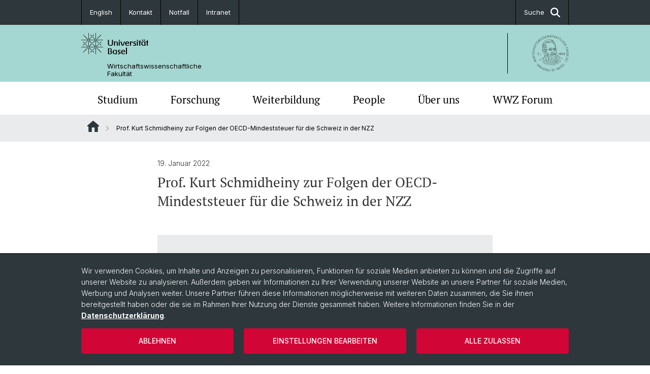

--- FILE ---
content_type: image/svg+xml
request_url: https://wwz.unibas.ch/_assets/6e500ddd845d0c07b07972aee0121511/Logos/Logo_Unibas_DepWiwi_ALL.svg?1768328744
body_size: 22658
content:
<?xml version="1.0" encoding="utf-8"?>
<!-- Generator: Adobe Illustrator 16.0.3, SVG Export Plug-In . SVG Version: 6.00 Build 0)  -->
<!DOCTYPE svg PUBLIC "-//W3C//DTD SVG 1.1//EN" "http://www.w3.org/Graphics/SVG/1.1/DTD/svg11.dtd">
<svg version="1.1" id="UniBasGE_x5F_29_x5F_DepWiwi_x5F_Logo_x5F_DE_x5F_Schwarz_x5F_RGB"
	 xmlns="http://www.w3.org/2000/svg" xmlns:xlink="http://www.w3.org/1999/xlink" x="0px" y="0px" width="83px" height="83px"
	 viewBox="0 0 83 83" enable-background="new 0 0 83 83" xml:space="preserve">
<g>
	<polygon fill="#1D1D1B" points="9.249,57.926 4.633,58.916 4.627,58.903 8.348,56.007 8.091,55.462 2.865,56.502 3.057,56.91 
		7.63,55.98 7.636,55.993 3.975,58.861 4.236,59.419 8.82,58.428 8.827,58.441 5.135,61.332 5.342,61.772 9.493,58.444 	"/>
	
		<rect x="2.084" y="53.327" transform="matrix(0.9509 -0.3096 0.3096 0.9509 -16.3498 4.0763)" fill="#1D1D1B" width="5.172" height="0.459"/>
	<path fill="#1D1D1B" d="M6.44,50.402l-2.445,0.555l-0.191-0.845c-0.22-0.971,0.784-1.044,0.999-1.101
		c0.271-0.069,1.104-0.28,1.242-0.355l-0.097-0.427c-0.192,0.059-0.38,0.138-0.576,0.183c-1.803,0.409-1.876,0.47-1.863,1.208
		l-0.014,0.003c-0.308-0.643-0.75-0.653-1.379-0.51c-0.887,0.201-1.153,0.519-0.933,1.489l0.315,1.391l5.044-1.144L6.44,50.402z
		 M1.773,51.461l-0.208-0.915c-0.119-0.524-0.048-0.827,0.644-0.983c0.845-0.192,1.091,0.083,1.244,0.753l0.165,0.727L1.773,51.461z
		"/>
	<polygon fill="#1D1D1B" points="5.601,45.765 5.551,45.309 0.794,45.831 0.656,44.578 0.272,44.62 0.597,47.582 0.981,47.54 
		0.844,46.287 	"/>
	<path fill="#1D1D1B" d="M1.351,42.76c0.516-0.005,0.824-0.047,1.444-1.047c0.461-0.743,0.664-1.208,1.366-1.206
		c0.594,0.002,0.916,0.297,0.913,0.899c-0.003,0.924-0.598,0.964-1.171,0.962L3.9,42.842c1.01,0.047,1.556-0.402,1.56-1.412
		c0.003-0.903-0.446-1.377-1.37-1.381c-1.002-0.004-1.141,0.647-1.603,1.283c-0.424,0.586-0.448,0.972-1.214,0.97
		c-0.609-0.002-0.801-0.354-0.799-0.913c0.002-0.703,0.39-0.858,1.028-0.87l0.001-0.466c-0.745-0.003-1.412,0.224-1.416,1.298
		C0.085,42.197,0.456,42.764,1.351,42.76z"/>
	<path fill="#1D1D1B" d="M2.896,38.22c1.386,0.17,2.668,0.313,2.856-1.223c0.149-1.215-1.042-1.448-1.412-1.494l-0.06,0.483
		c0.66,0.088,1.16,0.373,1.087,0.963c-0.133,1.081-1.052,0.982-2.417,0.815c-1.365-0.167-2.28-0.294-2.148-1.375
		c0.08-0.654,0.633-0.745,1.201-0.675l0.056-0.455c-0.462-0.057-1.489-0.161-1.641,1.083C0.231,37.878,1.509,38.05,2.896,38.22z"/>
	<polygon fill="#1D1D1B" points="6.205,33.727 3.814,33.128 4.309,31.155 6.699,31.753 6.811,31.309 1.794,30.053 1.682,30.498 
		3.934,31.061 3.439,33.035 1.188,32.471 1.077,32.915 6.094,34.172 	"/>
	<path fill="#1D1D1B" d="M7.358,29.607l-1.117-0.878l0.741-1.887l1.419,0.111l0.175-0.447l-5.403-0.391l-0.199,0.506l4.216,3.412
		L7.358,29.607z M3.53,26.579l0.005-0.013l3.042,0.249L5.93,28.461L3.53,26.579z"/>
	<polygon fill="#1D1D1B" points="9.384,24.943 7.207,23.789 7.958,22.372 7.616,22.19 6.865,23.608 5.156,22.703 5.964,21.177 
		5.622,20.996 4.599,22.927 9.169,25.348 	"/>
	<polygon fill="#1D1D1B" points="7.386,18.901 11.363,21.562 11.618,21.181 7.641,18.52 8.342,17.473 8.02,17.257 6.363,19.734 
		6.685,19.949 	"/>
	<path fill="#1D1D1B" d="M10.048,16.521c0.398,0.328,0.661,0.495,1.779,0.128c0.832-0.271,1.286-0.497,1.821-0.042
		c0.454,0.384,0.509,0.817,0.121,1.275c-0.598,0.705-1.079,0.353-1.516-0.018l-0.306,0.361c0.742,0.686,1.449,0.694,2.103-0.076
		c0.584-0.688,0.545-1.341-0.159-1.938c-0.765-0.649-1.291-0.24-2.052-0.05c-0.702,0.174-0.969,0.456-1.554-0.041
		c-0.464-0.394-0.384-0.787-0.023-1.212c0.454-0.536,0.851-0.405,1.346-0.004l0.301-0.355c-0.568-0.482-1.224-0.738-1.919,0.082
		C9.443,15.275,9.36,15.947,10.048,16.521z"/>
	<polygon fill="#1D1D1B" points="16.989,14.918 14.78,10.746 14.791,10.736 18.59,13.528 19.044,13.133 16.622,8.388 16.281,8.684 
		18.421,12.831 18.41,12.84 14.653,10.097 14.188,10.501 16.389,14.643 16.378,14.652 12.592,11.886 12.224,12.206 16.556,15.294 	
		"/>
	
		<rect x="17.356" y="9.095" transform="matrix(0.5578 0.83 -0.83 0.5578 16.5565 -12.4283)" fill="#1D1D1B" width="5.172" height="0.458"/>
	<path fill="#1D1D1B" d="M22.731,7.636c0.874,0.043,1.378-0.005,1.716,0.61c0.287,0.521,0.184,0.945-0.343,1.235
		c-0.81,0.445-1.134-0.056-1.41-0.558L22.28,9.15c0.449,0.906,1.106,1.166,1.991,0.68c0.792-0.434,0.989-1.057,0.544-1.867
		c-0.482-0.879-1.12-0.685-1.899-0.78c-0.718-0.088-1.068,0.08-1.437-0.592c-0.293-0.534-0.079-0.873,0.411-1.141
		c0.616-0.338,0.94-0.075,1.259,0.477l0.408-0.224c-0.358-0.653-0.88-1.126-1.822-0.609C20.995,5.5,20.678,6.099,21.115,6.88
		C21.37,7.329,21.556,7.579,22.731,7.636z"/>
	<path fill="#1D1D1B" d="M26.874,5.634c0.862,0.146,1.369,0.158,1.632,0.809c0.223,0.552,0.071,0.96-0.487,1.186
		c-0.857,0.346-1.12-0.189-1.333-0.72l-0.438,0.177c0.338,0.953,0.96,1.289,1.897,0.911c0.837-0.338,1.106-0.934,0.761-1.791
		c-0.375-0.93-1.031-0.812-1.794-0.999c-0.703-0.172-1.07-0.047-1.356-0.758c-0.228-0.564,0.025-0.875,0.543-1.084
		c0.651-0.263,0.942,0.037,1.194,0.623l0.432-0.174c-0.279-0.691-0.741-1.223-1.737-0.821c-0.784,0.316-1.169,0.874-0.828,1.701
		C25.558,5.169,25.713,5.439,26.874,5.634z"/>
	<polygon fill="#1D1D1B" points="33.253,6.239 33.15,5.867 31.287,6.382 30.732,4.38 32.465,3.9 32.362,3.528 30.629,4.007 
		30.113,2.143 31.929,1.641 31.826,1.268 29.568,1.893 30.948,6.877 	"/>
	<polygon fill="#1D1D1B" points="35.194,5.841 34.532,1.312 34.544,1.296 37.292,5.535 37.979,5.434 37.231,0.316 36.778,0.383 
		37.433,4.862 37.42,4.878 34.687,0.688 33.992,0.79 34.74,5.907 	"/>
	<path fill="#1D1D1B" d="M41.071,5.008c-0.924,0.014-0.976-0.58-0.985-1.153l-0.473,0.008c-0.028,1.01,0.432,1.547,1.442,1.532
		c0.902-0.014,1.368-0.473,1.354-1.396c-0.016-1.002-0.669-1.129-1.314-1.578c-0.594-0.413-0.981-0.429-0.993-1.195
		C40.094,0.617,40.442,0.418,41,0.41c0.702-0.011,0.865,0.374,0.89,1.011l0.465-0.007c-0.011-0.745-0.25-1.407-1.325-1.391
		c-0.845,0.013-1.405,0.394-1.384,1.29c0.015,0.516,0.063,0.823,1.075,1.424c0.752,0.447,1.22,0.64,1.231,1.342
		C41.961,4.672,41.673,4.999,41.071,5.008z"/>
	<path fill="#1D1D1B" d="M45.496,5.602c1.218,0.126,1.428-1.069,1.466-1.44l-0.484-0.05c-0.076,0.662-0.351,1.166-0.942,1.105
		c-1.083-0.112-1.002-1.033-0.861-2.4c0.141-1.368,0.25-2.286,1.333-2.174c0.655,0.067,0.757,0.618,0.698,1.188l0.456,0.047
		c0.047-0.463,0.132-1.491-1.115-1.62c-1.539-0.159-1.686,1.122-1.83,2.511C44.075,4.159,43.957,5.443,45.496,5.602z"/>
	<polygon fill="#1D1D1B" points="49.32,3.59 51.303,4.046 50.75,6.448 51.197,6.551 52.357,1.51 51.91,1.408 51.39,3.669 
		49.407,3.213 49.928,0.952 49.481,0.848 48.321,5.889 48.768,5.991 	"/>
	<path fill="#1D1D1B" d="M53.764,5.931l1.901,0.705l-0.083,1.421l0.45,0.167l0.287-5.41l-0.511-0.189l-3.329,4.282l0.43,0.16
		L53.764,5.931z M55.862,3.179l0.013,0.004l-0.19,3.047l-1.659-0.615L55.862,3.179z"/>
	<polygon fill="#1D1D1B" points="58.731,6.806 60.164,7.53 60.338,7.185 58.906,6.461 59.779,4.735 61.32,5.514 61.494,5.169 
		59.544,4.183 57.211,8.798 57.62,9.005 	"/>
	<polygon fill="#1D1D1B" points="61.034,10.917 61.419,11.164 64.003,7.136 65.064,7.817 65.273,7.491 62.765,5.882 62.556,6.208 
		63.617,6.888 	"/>
	<polygon fill="#1D1D1B" points="65.219,13.98 65.46,13.678 64.122,12.611 67.105,8.869 66.747,8.583 63.521,12.627 	"/>
	
		<rect x="65.613" y="12.98" transform="matrix(-0.6844 0.7291 -0.7291 -0.6844 124.5068 -27.4724)" fill="#1D1D1B" width="5.172" height="0.458"/>
	<path fill="#1D1D1B" d="M68.773,17.663c0.813,0.917,1.775,0.177,2.054-0.07l-0.323-0.364c-0.503,0.437-1.047,0.622-1.441,0.177
		c-0.723-0.815-0.041-1.439,0.988-2.352c1.029-0.912,1.73-1.515,2.453-0.7c0.437,0.493,0.14,0.968-0.289,1.348l0.304,0.343
		c0.349-0.309,1.106-1.01,0.274-1.948c-1.026-1.157-2-0.313-3.046,0.614C68.702,15.638,67.747,16.505,68.773,17.663z"/>
	<polygon fill="#1D1D1B" points="70.921,20.164 72.952,18.768 74.104,20.445 72.073,21.841 72.333,22.218 76.596,19.29 
		76.336,18.912 74.423,20.226 73.271,18.549 75.184,17.235 74.924,16.857 70.662,19.786 	"/>
	<polygon fill="#1D1D1B" points="74.346,25.868 74.688,25.687 73.786,23.976 75.624,23.008 76.463,24.598 76.805,24.418 
		75.966,22.827 77.677,21.925 78.556,23.592 78.897,23.412 77.806,21.339 73.23,23.751 	"/>
	<polygon fill="#1D1D1B" points="75.929,29.776 78.269,29.002 78.772,30.526 79.14,30.405 78.636,28.881 80.473,28.274 
		81.014,29.914 81.382,29.792 80.696,27.718 75.785,29.341 	"/>
	<path fill="#1D1D1B" d="M76.804,32.612l1.417,0.117l0.42,1.983l-1.245,0.689l0.1,0.469l4.725-2.65l-0.113-0.533l-5.398-0.524
		L76.804,32.612z M81.667,33.03l0.003,0.014l-2.676,1.469l-0.367-1.731L81.667,33.03z"/>
	<polygon fill="#1D1D1B" points="77.695,37.698 80.336,37.475 80.337,37.488 77.854,39.575 77.902,40.146 80.482,37.929 
		83.051,39.653 83.004,39.104 80.487,37.476 80.486,37.462 82.849,37.262 82.81,36.805 77.656,37.241 	"/>
	<path fill="#1D1D1B" d="M79.82,41.987l3.25,0.129l0.019-0.458l-3.586-0.142c-1.332-0.053-1.71,0.634-1.742,1.443
		s0.291,1.524,1.622,1.577l3.586,0.143l0.018-0.458l-3.25-0.129c-0.673-0.026-1.632-0.064-1.59-1.117
		C78.188,41.922,79.147,41.96,79.82,41.987z"/>
	<polygon fill="#1D1D1B" points="77.277,48.283 77.659,48.341 77.919,46.649 82.649,47.375 82.718,46.921 77.606,46.137 	"/>
	<polygon fill="#1D1D1B" points="81.564,51.02 76.914,49.89 76.806,50.336 81.456,51.465 81.159,52.69 81.534,52.781 82.237,49.886 
		81.861,49.794 	"/>
	
		<rect x="80.673" y="56.616" transform="matrix(-0.9375 -0.348 0.348 -0.9375 137.2206 138.3384)" fill="#1D1D1B" width="0.724" height="0.458"/>
	<path fill="#1D1D1B" d="M76.104,52.872l1.134,0.857l-0.707,1.9l-1.42-0.085l-0.167,0.45l5.409,0.292l0.189-0.511l-4.278-3.333
		L76.104,52.872z M79.988,55.829l-0.005,0.014l-3.046-0.193l0.617-1.659L79.988,55.829z"/>
	
		<rect x="81.068" y="55.555" transform="matrix(-0.9374 -0.3482 0.3482 -0.9374 138.3358 136.4334)" fill="#1D1D1B" width="0.724" height="0.459"/>
	<polygon fill="#1D1D1B" points="78.231,60.133 73.975,57.947 73.765,58.355 78.022,60.541 77.446,61.663 77.791,61.839 
		79.151,59.188 78.807,59.012 	"/>
	
		<rect x="73.742" y="62.993" transform="matrix(-0.8314 -0.5557 0.5557 -0.8314 100.3913 156.9789)" fill="#1D1D1B" width="0.544" height="0.53"/>
	
		<rect x="9.49" y="63.727" transform="matrix(-0.5751 -0.8181 0.8181 -0.5751 -36.9891 108.7878)" fill="#1D1D1B" width="0.531" height="0.545"/>
	<path fill="#1D1D1B" d="M15.99,67.222l-2.366,2.23c-0.49,0.462-1.188,1.12-1.911,0.354c-0.722-0.767-0.024-1.425,0.466-1.886
		l2.366-2.23l-0.314-0.333l-2.611,2.461c-0.969,0.914-0.743,1.665-0.188,2.254c0.555,0.589,1.292,0.859,2.262-0.055l2.611-2.461
		L15.99,67.222z"/>
	<polygon fill="#1D1D1B" points="19.593,70.381 16.729,73.886 16.708,73.888 17.958,69.044 17.414,68.6 14.142,72.604 
		14.497,72.895 17.393,69.35 17.413,69.348 16.138,74.236 16.676,74.676 19.948,70.671 	"/>
	
		<rect x="17.583" y="73.709" transform="matrix(0.5518 -0.834 0.834 0.5518 -52.6244 49.9628)" fill="#1D1D1B" width="5.171" height="0.458"/>
	<polygon fill="#1D1D1B" points="25.531,74.068 22.215,77.539 22.203,77.532 23.317,72.877 22.888,72.646 21.705,77.882 
		22.21,78.154 25.922,74.279 	"/>
	<polygon fill="#1D1D1B" points="29.053,75.993 29.198,75.635 27.027,74.757 25.089,79.551 27.307,80.448 27.452,80.089 
		25.659,79.364 26.438,77.439 28.104,78.113 28.249,77.754 26.582,77.08 27.307,75.287 	"/>
	<path fill="#1D1D1B" d="M31.879,76.47l-1.372-0.387l-1.404,4.977l0.441,0.125l0.681-2.413l0.834,0.235
		c0.958,0.271,0.543,1.188,0.49,1.403c-0.069,0.271-0.282,1.104-0.281,1.26l0.42,0.119c0.041-0.197,0.061-0.4,0.115-0.593
		c0.502-1.778,0.484-1.873-0.171-2.214l0.003-0.014c0.711,0.037,0.932-0.348,1.107-0.968C32.99,77.126,32.838,76.741,31.879,76.47z
		 M32.303,77.87c-0.235,0.833-0.594,0.918-1.256,0.732L30.331,78.4l0.514-1.82l0.903,0.255
		C32.264,76.981,32.496,77.188,32.303,77.87z"/>
	<path fill="#1D1D1B" d="M35.911,77.25c-0.834-0.135-1.453,0.142-1.589,1.026c-0.076,0.51-0.083,0.821,0.808,1.59
		c0.662,0.572,1.089,0.845,0.976,1.538c-0.095,0.587-0.437,0.858-1.031,0.761c-0.912-0.148-0.859-0.742-0.767-1.308l-0.466-0.076
		c-0.205,0.99,0.153,1.599,1.15,1.762c0.891,0.145,1.43-0.225,1.578-1.137c0.161-0.99-0.461-1.229-1.017-1.784
		c-0.512-0.511-0.89-0.594-0.767-1.351c0.098-0.601,0.475-0.735,1.027-0.646c0.693,0.112,0.786,0.52,0.698,1.151l0.46,0.075
		C37.091,78.117,36.972,77.422,35.911,77.25z"/>
	
		<rect x="38.662" y="77.709" transform="matrix(-0.9974 -0.0725 0.0725 -0.9974 71.8614 163.1973)" fill="#1D1D1B" width="0.458" height="5.172"/>
	<polygon fill="#1D1D1B" points="43.666,77.784 40.687,77.826 40.692,78.213 41.952,78.195 42.021,82.979 42.479,82.972 
		42.411,78.188 43.671,78.17 	"/>
	
		<rect x="46.532" y="76.247" transform="matrix(-0.9918 0.1278 -0.1278 -0.9918 102.9316 146.6105)" fill="#1D1D1B" width="0.458" height="0.724"/>
	<path fill="#1D1D1B" d="M46.044,77.543l-0.955,5.338l0.455-0.059l0.23-1.401l2.01-0.261l0.587,1.296l0.476-0.062l-2.263-4.921
		L46.044,77.543z M45.859,81.019l0.491-3.01l0.014-0.002l1.25,2.785L45.859,81.019z"/>
	
		<rect x="45.41" y="76.392" transform="matrix(-0.9916 0.129 -0.129 -0.9916 100.7992 146.978)" fill="#1D1D1B" width="0.458" height="0.723"/>
	<polygon fill="#1D1D1B" points="51.828,76.379 48.937,77.1 49.031,77.475 50.253,77.17 51.411,81.813 51.856,81.702 50.699,77.059 
		51.922,76.754 	"/>
	<path fill="#1D1D1B" d="M57.966,76.68l-0.006-0.013c0.521-0.43,0.438-0.863,0.183-1.432c-0.372-0.83-0.886-0.961-1.624-0.63
		l-1.314,0.589l2.115,4.719l1.333-0.598c0.791-0.354,0.988-1,0.607-1.85C58.994,76.871,58.646,76.532,57.966,76.68z M55.782,75.359
		l0.83-0.372c0.333-0.149,0.771-0.33,1.122,0.455c0.241,0.536,0.235,1.033-0.366,1.302l-0.804,0.36L55.782,75.359z M58.247,79.073
		l-0.667,0.299l-0.858-1.915l0.85-0.381c0.719-0.322,1.098,0.191,1.286,0.609C59.167,78.378,58.939,78.763,58.247,79.073z"/>
	<path fill="#1D1D1B" d="M60.006,72.794l1.258,5.275l0.393-0.236l-0.35-1.377l1.739-1.042l1.056,0.954l0.412-0.247l-4.041-3.607
		L60.006,72.794z M62.743,75.146l-1.518,0.909l-0.753-2.956l0.013-0.007L62.743,75.146z"/>
	<path fill="#1D1D1B" d="M65.302,71.972c-0.723,0.024-1.042,0.244-1.511-0.363c-0.372-0.482-0.212-0.85,0.23-1.191
		c0.556-0.428,0.917-0.219,1.317,0.277l0.369-0.285c-0.455-0.59-1.043-0.977-1.894-0.32c-0.669,0.517-0.889,1.157-0.336,1.861
		c0.321,0.404,0.543,0.621,1.713,0.496c0.87-0.092,1.36-0.218,1.79,0.337c0.363,0.471,0.328,0.905-0.148,1.273
		c-0.731,0.565-1.128,0.121-1.479-0.333l-0.374,0.289c0.583,0.826,1.273,0.981,2.072,0.364c0.714-0.552,0.813-1.198,0.249-1.929
		C66.686,71.655,66.086,71.945,65.302,71.972z"/>
	<polygon fill="#1D1D1B" points="69.709,71.481 68.268,69.985 69.562,68.738 69.293,68.459 67.999,69.707 66.657,68.315 
		68.013,67.008 67.745,66.729 66.059,68.355 69.648,72.078 71.37,70.417 71.102,70.139 	"/>
	<polygon fill="#1D1D1B" points="72.652,68.419 69.001,65.327 68.705,65.677 72.651,69.02 74.054,67.363 73.759,67.113 	"/>
	<polygon fill="#1D1D1B" points="15.008,40.441 15.008,40.054 12.666,40.054 12.666,45.226 15.058,45.226 15.058,44.839 
		13.125,44.839 13.125,42.762 14.922,42.762 14.922,42.375 13.125,42.375 13.125,40.441 	"/>
	<rect x="15.839" y="44.681" fill="#1D1D1B" width="0.53" height="0.544"/>
	<polygon fill="#1D1D1B" points="18.073,40.054 18.073,45.226 20.243,45.226 20.243,44.839 18.531,44.839 18.531,40.054 	"/>
	<rect x="21.053" y="44.681" fill="#1D1D1B" width="0.53" height="0.544"/>
	<path fill="#1D1D1B" d="M61.888,45.226v-4.992h-0.401c-0.25,0.308-0.573,0.551-0.902,0.781v0.494
		c0.315-0.208,0.602-0.444,0.874-0.702v4.419H61.888z"/>
	<path fill="#1D1D1B" d="M63.485,43.872c0,0.652,0.172,1.433,1.304,1.433s1.303-0.781,1.303-1.433c0-0.609-0.107-1.11-0.788-1.261
		v-0.014c0.623-0.129,0.738-0.63,0.738-1.196c0-0.458-0.036-1.247-1.253-1.247c-1.218,0-1.253,0.788-1.253,1.247
		c0,0.566,0.115,1.067,0.723,1.196l0.014,0.014C63.592,42.762,63.485,43.263,63.485,43.872z M63.994,41.465
		c0-0.587,0.157-0.967,0.795-0.967c0.637,0,0.795,0.379,0.795,0.967c0,0.573-0.193,0.981-0.795,0.981S63.994,42.038,63.994,41.465z
		 M64.789,42.79c0.788,0,0.845,0.602,0.845,1.139c0,0.58-0.201,1.031-0.845,1.031s-0.845-0.451-0.845-1.031
		C63.943,43.392,64,42.79,64.789,42.79z"/>
	<path fill="#1D1D1B" d="M68.721,40.541c0.501,0,0.702,0.308,0.73,0.802h0.458c-0.014-0.781-0.387-1.189-1.16-1.189
		c-1.103,0-1.332,0.602-1.332,1.813V43.6c0,0.996,0.115,1.705,1.332,1.705c1.096,0,1.21-0.838,1.21-1.812
		c0-0.15,0.079-1.411-1.117-1.411c-0.437,0-0.795,0.179-0.981,0.544l-0.014,0.007v-0.437C67.847,41.437,67.861,40.541,68.721,40.541
		z M68.728,42.468c0.587,0,0.773,0.38,0.773,1.153c0,0.594-0.036,1.296-0.809,1.296c-0.945,0-0.845-1.21-0.845-1.253
		C67.847,42.812,68.205,42.468,68.728,42.468z"/>
	<path fill="#1D1D1B" d="M73.412,45.226v-1.247H74v-0.387h-0.587v-3.359h-0.681l-1.54,3.331v0.415h1.791v1.247H73.412z
		 M71.578,43.592l1.39-2.929h0.014v2.929H71.578z"/>
	<path fill="#1D1D1B" d="M31.476,23.917l-0.143,0.233c-0.978,1.604-2.455,4.027-5.384,5.993c-0.102,0.068-0.129,0.206-0.061,0.308
		c0.043,0.064,0.113,0.098,0.185,0.098c0.042,0,0.085-0.012,0.124-0.038c3.01-2.021,4.518-4.494,5.516-6.131l0.142-0.232
		c0.064-0.104,0.031-0.241-0.073-0.305S31.54,23.812,31.476,23.917z"/>
	<path fill="#1D1D1B" d="M40.558,29.188c-0.605,0.147-1.554,0.9-2.391,1.564c-0.191,0.152-0.375,0.297-0.543,0.427
		c-0.097,0.075-0.116,0.214-0.041,0.311c0.044,0.057,0.11,0.087,0.176,0.087c0.047,0,0.095-0.015,0.135-0.046
		c0.17-0.131,0.355-0.278,0.549-0.431c0.761-0.604,1.709-1.356,2.22-1.48c0.723-0.176,1.476-0.068,2.273,0.045
		c0.634,0.091,1.288,0.184,1.902,0.122c0.242,0,0.404-0.024,0.696-0.103c0.119-0.032,0.188-0.154,0.156-0.272
		c-0.032-0.119-0.155-0.188-0.272-0.157c-0.254,0.069-0.379,0.087-0.603,0.088c-0.582,0.059-1.182-0.027-1.817-0.118
		C42.195,29.111,41.364,28.992,40.558,29.188z"/>
	<path fill="#1D1D1B" d="M29.416,39.056c0.024,0.009,0.049,0.013,0.074,0.013c0.091,0,0.177-0.057,0.209-0.148
		c0.311-0.875-0.521-2.309-0.703-2.471c-0.173-0.155-0.382-0.305-0.625-0.236c-0.248,0.07-0.425,0.341-0.593,0.905
		c-0.182,0.611-0.262,0.651-0.648,0.842c-0.033,0.017-0.073,0.037-0.11,0.056c-0.11-0.375-0.171-0.772-0.171-1.157
		c0-0.123-0.099-0.222-0.222-0.222s-0.222,0.1-0.222,0.222c0,1.645,0.919,3.399,2.457,3.486c0.004,0,0.009,0,0.013,0
		c0.117,0,0.214-0.091,0.221-0.209c0.007-0.123-0.086-0.227-0.209-0.234c-0.781-0.044-1.378-0.664-1.718-1.464
		c0.056-0.028,0.109-0.055,0.158-0.079c0.476-0.235,0.651-0.355,0.877-1.114c0.167-0.564,0.287-0.604,0.287-0.604
		c0.008,0.002,0.054,0,0.207,0.138c0.158,0.159,0.799,1.386,0.583,1.994C29.24,38.889,29.3,39.016,29.416,39.056z"/>
	<path fill="#1D1D1B" d="M47.868,40.153c0.078,0.094,0.218,0.107,0.313,0.029c0.094-0.079,0.107-0.218,0.029-0.313
		c-0.406-0.49-1.501-0.776-2.057-0.539c-0.204,0.088-0.342,0.257-0.388,0.477c-0.066,0.317,0.067,0.683,0.367,1.001
		c0.043,0.047,0.103,0.07,0.162,0.07c0.055,0,0.109-0.02,0.152-0.06c0.089-0.084,0.094-0.225,0.01-0.314
		c-0.23-0.246-0.283-0.475-0.256-0.607c0.016-0.078,0.058-0.129,0.128-0.16C46.707,39.576,47.585,39.812,47.868,40.153z"/>
	<path fill="#1D1D1B" d="M52.111,46.252c0.021,0.006,0.041,0.009,0.062,0.009c0.097,0,0.186-0.063,0.213-0.161
		c0.371-1.292,0.446-2.111-0.175-3.008c-0.381-0.55-0.898-0.787-1.354-0.996c-0.427-0.196-0.796-0.364-1.018-0.749
		c-0.062-0.106-0.197-0.143-0.304-0.081c-0.106,0.061-0.142,0.197-0.081,0.303c0.292,0.506,0.763,0.722,1.217,0.93
		c0.443,0.203,0.862,0.395,1.174,0.845c0.477,0.688,0.501,1.279,0.113,2.633C51.925,46.096,51.993,46.219,52.111,46.252z"/>
	<path fill="#1D1D1B" d="M46.977,41.349c-0.115-0.042-0.243,0.017-0.285,0.132c-0.59,1.605-0.557,3.68-0.262,5.023
		c0.023,0.104,0.115,0.174,0.217,0.174c0.016,0,0.032-0.002,0.048-0.005c0.12-0.026,0.196-0.145,0.169-0.265
		c-0.272-1.239-0.312-3.262,0.244-4.775C47.151,41.519,47.092,41.391,46.977,41.349z"/>
	<path fill="#1D1D1B" d="M50.862,46.071c0.032,0.016,0.066,0.023,0.099,0.023c0.082,0,0.16-0.045,0.199-0.123
		c0.794-1.589,0.127-2.506-0.572-2.996c-0.1-0.07-0.239-0.045-0.309,0.055c-0.071,0.1-0.046,0.239,0.054,0.309
		c0.82,0.574,0.961,1.37,0.43,2.433C50.708,45.883,50.752,46.016,50.862,46.071z"/>
	<path fill="#1D1D1B" d="M52.959,46.302c0.04,0.029,0.085,0.043,0.131,0.043c0.068,0,0.136-0.032,0.179-0.091
		c0.5-0.682,0.796-2.473,0.209-3.401c-0.4-0.566-0.762-0.748-1.22-0.977c-0.229-0.115-0.489-0.245-0.801-0.448
		c-0.103-0.067-0.24-0.038-0.307,0.064c-0.067,0.103-0.038,0.24,0.064,0.307c0.334,0.218,0.605,0.354,0.845,0.474
		c0.434,0.217,0.72,0.361,1.05,0.827c0.473,0.75,0.211,2.333-0.199,2.892C52.839,46.09,52.861,46.229,52.959,46.302z"/>
	<path fill="#1D1D1B" d="M48.195,42.004c-0.04-0.116-0.166-0.178-0.282-0.139c-0.116,0.039-0.178,0.166-0.139,0.281
		c0.297,0.875,0.07,3.163-0.391,3.949c-0.062,0.106-0.027,0.242,0.079,0.304c0.035,0.021,0.074,0.031,0.112,0.031
		c0.076,0,0.15-0.039,0.191-0.109C48.294,45.423,48.534,43.002,48.195,42.004z"/>
	<path fill="#1D1D1B" d="M45.157,47.013c0.028,0,0.057-0.005,0.085-0.017c0.113-0.047,0.167-0.176,0.121-0.29
		c-0.274-0.666-0.388-3.199,0.344-4.382c0.064-0.104,0.032-0.241-0.072-0.306s-0.241-0.032-0.306,0.072
		c-0.814,1.317-0.685,4.038-0.377,4.786C44.988,46.961,45.07,47.013,45.157,47.013z"/>
	<path fill="#1D1D1B" d="M43.57,42.958l0.118-0.092c0.097-0.075,0.114-0.215,0.039-0.312c-0.075-0.096-0.215-0.114-0.312-0.038
		l-0.118,0.092c-0.875,0.682-1.507,1.175-1.739,2.311c-0.115,0.866-0.15,2.123,0.862,3.039c0.042,0.039,0.096,0.058,0.149,0.058
		c0.061,0,0.121-0.025,0.165-0.073c0.083-0.091,0.075-0.231-0.016-0.313c-0.662-0.599-0.883-1.417-0.722-2.636
		C42.192,44.032,42.74,43.604,43.57,42.958z"/>
	<path fill="#1D1D1B" d="M43.984,43.515c-0.103-0.067-0.24-0.038-0.307,0.065c-0.96,1.469-0.647,2.484-0.102,3.758
		c0.036,0.084,0.118,0.135,0.204,0.135c0.029,0,0.059-0.006,0.087-0.018c0.113-0.048,0.165-0.179,0.117-0.292
		c-0.506-1.182-0.776-2.053,0.065-3.34C44.116,43.719,44.087,43.582,43.984,43.515z"/>
	<path fill="#1D1D1B" d="M42.096,10.955c-0.004,0-0.008-0.002-0.012-0.003c-0.003-0.001-0.007,0-0.01,0
		c-0.437-0.067-0.877-0.142-1.312-0.217c-1.669-0.29-3.396-0.59-4.863-0.308c-0.126,0.024-0.258,0.049-0.396,0.074
		c-1.192,0.222-2.825,0.525-3.943,1.302c-0.515,0.357-1.001,0.834-1.47,1.296c-0.419,0.412-0.815,0.801-1.157,1.022
		c-2.318,1.502-3.516,3.398-4.464,5.223c-0.724,1.392-0.772,2.828-0.823,4.347c-0.035,1.027-0.071,2.089-0.327,3.169
		c-0.763,1.979-0.403,3.383-0.085,4.622c0.217,0.847,0.422,1.648,0.262,2.558c-0.746,1.454-0.61,2.874,0.419,4.236
		c0.257,0.278,0.538,0.557,0.834,0.852c0.677,0.674,1.377,1.372,1.924,2.168c0.486,0.735,0.932,1.2,1.46,1.517
		c0.376,0.184,0.794,0.347,1.243,0.347c0.321,0,0.657-0.083,1.004-0.302c0.462-0.294,1.085-1.236,0.68-2.066
		c-0.054-0.11-0.187-0.156-0.297-0.102s-0.156,0.187-0.102,0.297c0.301,0.617-0.256,1.33-0.518,1.497
		c-0.527,0.333-1.036,0.314-1.797-0.059c-0.453-0.272-0.855-0.695-1.305-1.375c-0.572-0.834-1.319-1.578-1.979-2.234
		c-0.294-0.292-0.571-0.568-0.808-0.822c-0.92-1.219-1.037-2.45-0.359-3.763c0.587-0.71,1.288-1.077,2.091-1.064
		c1.186,0.005,2.372,0.826,3.021,1.636c0.077,0.096,0.216,0.111,0.312,0.035c0.096-0.077,0.111-0.216,0.035-0.313
		c-0.345-0.43-0.857-0.897-1.468-1.248c1.064-0.301,1.711-0.69,2.469-1.447c0.086-0.086,0.086-0.227,0-0.314
		c-0.087-0.086-0.228-0.086-0.314,0c-0.815,0.815-1.463,1.156-2.773,1.461c0,0-0.001,0-0.001,0.001
		c-0.402-0.157-0.833-0.253-1.278-0.255c-0.005,0-0.01,0-0.015,0c-0.739,0-1.401,0.262-1.98,0.773
		c0.021-0.744-0.15-1.417-0.33-2.122c-0.113-0.439-0.226-0.884-0.294-1.358c1.482-0.107,2.855-1.759,3.868-2.983
		c0.157-0.189,0.304-0.366,0.442-0.526c0.309-0.375,0.606-0.771,0.893-1.152c0.891-1.187,1.733-2.308,2.902-2.83
		c0.112-0.05,0.162-0.181,0.112-0.293c-0.05-0.112-0.181-0.162-0.293-0.112c-1.274,0.568-2.149,1.734-3.076,2.969
		c-0.284,0.378-0.577,0.769-0.877,1.132c-0.137,0.158-0.285,0.337-0.444,0.529c-0.912,1.101-2.273,2.74-3.574,2.824
		c-0.043-0.6,0.005-1.254,0.226-2.006c0.274-0.04,0.572-0.151,0.909-0.347c0.931-0.542,1.793-1.661,2.554-2.649
		c0.181-0.236,0.354-0.46,0.518-0.663c0.115-0.143,0.223-0.288,0.334-0.437c0.619-0.83,1.321-1.771,3.783-2.823
		c0.113-0.048,0.166-0.179,0.117-0.292s-0.179-0.165-0.291-0.117c-2.572,1.099-3.312,2.091-3.965,2.966
		c-0.107,0.144-0.212,0.285-0.324,0.423c-0.166,0.205-0.341,0.433-0.525,0.671c-0.736,0.956-1.57,2.039-2.425,2.536
		c-0.191,0.111-0.362,0.188-0.521,0.239c0.009-0.024,0.016-0.048,0.026-0.073c0.001-0.004,0.001-0.009,0.002-0.013
		c0.002-0.005,0.005-0.01,0.007-0.016c0.002-0.01,0.004-0.019,0.006-0.029c0.006-0.012,0.013-0.022,0.017-0.035
		c0.411-1.407,1.115-2.464,1.329-2.723c0.18-0.215,0.369-0.451,0.566-0.698c0.775-0.97,1.654-2.07,2.685-2.749
		c0.102-0.067,0.131-0.205,0.063-0.307c-0.067-0.103-0.205-0.131-0.307-0.063c-1.089,0.717-1.992,1.846-2.787,2.842
		c-0.196,0.244-0.382,0.478-0.561,0.691c-0.161,0.196-0.4,0.556-0.647,1.02c-0.136-1.478,0.694-2.768,1.2-3.403
		c0.249-0.29,0.484-0.599,0.711-0.897c0.681-0.893,1.324-1.735,2.167-1.901c0.121-0.024,0.199-0.141,0.175-0.261
		c-0.024-0.121-0.142-0.198-0.261-0.175c-1.008,0.198-1.701,1.106-2.435,2.067c-0.224,0.294-0.455,0.597-0.7,0.884
		c-0.25,0.313-0.568,0.77-0.83,1.326c0.068-1.049,0.224-2.054,0.723-3.013c0.92-1.771,2.08-3.609,4.312-5.055
		c0.378-0.246,0.79-0.65,1.226-1.078c0.457-0.449,0.928-0.912,1.412-1.248c1.041-0.722,2.619-1.016,3.772-1.23
		c0.138-0.026,0.271-0.051,0.397-0.075c1.387-0.267,3.073,0.026,4.704,0.31c0.437,0.076,0.88,0.151,1.321,0.218
		c0.364,0.083,0.884,0.448,1.147,0.978c0.631,1.272,0.607,3.019-0.067,4.917c-0.041,0.116,0.019,0.243,0.135,0.284
		c0.025,0.008,0.05,0.013,0.074,0.013c0.091,0,0.177-0.057,0.209-0.147c0.715-2.013,0.731-3.883,0.046-5.264
		c-0.122-0.247-0.29-0.463-0.476-0.644c0.19,0.019,0.381,0.038,0.567,0.048c0.138,0.008,0.29,0.021,0.449,0.04
		c0.363,0.086,0.876,0.45,1.137,0.975c0.622,1.253,0.584,3.375-0.092,5.28c-0.041,0.115,0.02,0.242,0.135,0.283
		c0.024,0.009,0.049,0.013,0.074,0.013c0.091,0,0.177-0.057,0.209-0.148c0.715-2.011,0.743-4.272,0.071-5.626
		c-0.109-0.22-0.255-0.413-0.417-0.581c1.062,0.247,2.199,0.688,2.819,1.367c1.128,1.236,1.457,2.703,0.858,3.827
		c0,0.002-0.002,0.004-0.003,0.006c-0.036,0.062-0.307,0.489-0.525,0.833c-0.398,0.627-0.491,0.775-0.519,0.826v0l0,0
		c-0.008,0.015-0.011,0.021-0.014,0.03c-0.004,0.01-0.003,0.021-0.006,0.032s-0.005,0.021-0.006,0.033
		c-0.001,0.017,0.001,0.034,0.004,0.05c0.002,0.01,0.002,0.02,0.005,0.029c0.006,0.02,0.017,0.037,0.028,0.055
		c0.004,0.005,0.005,0.012,0.009,0.017c0.016,0.021,0.036,0.038,0.059,0.052c0.001,0.001,0.002,0.001,0.004,0.001
		c0.001,0,0.001,0.002,0.003,0.002c2.272,1.266,2.808,2.959,3.429,4.92c0.149,0.469,0.302,0.955,0.485,1.453
		c0.436,1.187,1.418,2.655,1.464,2.723c0.136,0.187,0.224,0.413,0.28,0.658c-1.102-0.688-2.101-0.338-3.154,0.033
		c-0.646,0.228-1.313,0.463-2.1,0.527c-0.1,0.008-0.183,0.083-0.201,0.181c-0.007,0.04-0.161,0.909,0.036,2.124
		c-0.33-0.159-0.677-0.155-0.95-0.151l-0.15,0.002c-0.667,0.064-1.301,0.397-1.793,0.926c-0.33-0.767-1.06-1.309-2.065-1.512
		c-1.456-0.292-3.054,0.184-3.72,1.108c-0.301,0.417-0.468,0.822-0.512,1.225c-1.697-0.053-3.135-0.038-4.651-0.021
		c-0.687,0.007-1.396,0.015-2.156,0.017c0.152-0.437,0.309-0.872,0.475-1.293c0.124-0.225,0.224-0.46,0.292-0.703
		c0.004-0.009,0.007-0.018,0.011-0.026c0.008-0.018,0.009-0.037,0.012-0.056c0.004-0.015,0.009-0.029,0.013-0.044
		c0.028-0.119-0.046-0.239-0.166-0.267c-0.119-0.027-0.239,0.046-0.267,0.166c-0.006,0.026-0.015,0.052-0.022,0.078
		c-0.095,0.216-0.187,0.438-0.276,0.663c-0.528,0.933-1.526,1.678-2.159,1.981c-0.111,0.053-0.158,0.185-0.105,0.296
		c0.038,0.08,0.118,0.126,0.201,0.126c0.032,0,0.065-0.007,0.095-0.022c0.428-0.205,0.982-0.575,1.482-1.058
		c-0.098,0.282-0.195,0.563-0.29,0.843c-0.394,1.158-0.766,2.251-1.171,2.951c-0.062,0.106-0.025,0.242,0.081,0.304
		c0.035,0.021,0.074,0.03,0.111,0.03c0.077,0,0.151-0.04,0.192-0.11c0.362-0.625,0.69-1.522,1.026-2.499
		c0.07,0.335,0.125,0.67,0.168,1.006c0.028,0.53-0.248,1.078-0.598,1.769c-0.175,0.346-0.374,0.739-0.562,1.184
		c-0.048,0.113,0.005,0.243,0.118,0.291c0.028,0.012,0.057,0.017,0.086,0.017c0.087,0,0.169-0.051,0.205-0.136
		c0.182-0.431,0.377-0.815,0.549-1.155c0.111-0.219,0.214-0.424,0.305-0.623c0.023,1.064-0.09,2.089-0.347,2.996
		c-0.033,0.118,0.035,0.241,0.153,0.274c0.02,0.006,0.041,0.009,0.061,0.009c0.097,0,0.186-0.064,0.213-0.162
		c0.377-1.334,0.46-2.906,0.26-4.491c0-0.009,0-0.018,0-0.027c0-0.005-0.004-0.01-0.004-0.016c-0.075-0.578-0.186-1.156-0.336-1.726
		c0.014-0.042,0.028-0.083,0.042-0.124c0.82-0.001,1.58-0.009,2.314-0.017c1.517-0.016,2.955-0.031,4.65,0.021
		c0,0.006,0,0.011,0.001,0.017l0,0c0,0,0,0.001,0,0.001c0.001,0.007,0.001,0.014,0.002,0.021c0,0.001,0,0.001,0,0.002
		c0.037,0.688,0.455,1.259,1.182,1.609c0.517,0.249,1.145,0.369,1.783,0.369c0.93,0,1.881-0.256,2.542-0.74
		c0.698-0.513,1.015-1.214,0.928-2.032c0.24-0.313,0.805-0.913,1.67-0.997l0.136-0.001c0.462-0.008,0.938-0.014,1.253,0.688
		c0.001,0.043,0.001,0.085,0.004,0.13c0.023,0.301,0.093,0.612,0.194,0.908c0,0.014-0.003,0.028,0,0.042
		c0.116,0.623,0.392,1.408,0.684,2.24c0.205,0.585,0.417,1.189,0.562,1.714c0.398,1.445,0.267,2.077-1.266,2.743
		c-0.112,0.049-0.164,0.18-0.115,0.292c0.036,0.083,0.118,0.134,0.204,0.134c0.029,0,0.06-0.006,0.088-0.019
		c1.825-0.793,1.943-1.723,1.518-3.268c-0.148-0.54-0.363-1.151-0.571-1.743c-0.144-0.41-0.29-0.825-0.412-1.214
		c0.533,0.371,1.276,0.59,2.087,0.59c0.862,0,1.671-0.237,2.272-0.664c0.038-0.025,0.086-0.057,0.141-0.096
		c0.728,1.205,0.402,3.24,0.111,5.048c-0.178,1.103-0.346,2.145-0.271,2.934c0.011,0.115,0.108,0.201,0.221,0.201
		c0.007,0,0.014,0,0.021-0.001c0.122-0.012,0.211-0.12,0.2-0.242c-0.06-0.63,0.053-1.469,0.195-2.375
		c0.216,0.183,0.539,0.518,0.791,1.042c0.21,0.438,0.225,0.667,0.239,0.888c0.014,0.228,0.029,0.463,0.252,0.823
		c0.254,0.41,0.537,0.571,0.81,0.728c0.293,0.167,0.569,0.326,0.878,0.809c0.325,0.509,0.333,0.821,0.341,1.152
		c0.008,0.307,0.016,0.625,0.285,1.029c0.287,0.432,0.606,0.748,0.889,1.026c0.437,0.431,0.813,0.803,0.956,1.478
		c0.099,0.464,0.072,0.79,0.046,1.104c-0.038,0.466-0.074,0.907,0.328,1.594c0.305,0.521,0.645,0.802,0.975,1.073
		c0.364,0.3,0.708,0.585,0.98,1.206c0.233,0.535,0.173,0.835,0.108,1.155c-0.074,0.368-0.15,0.748,0.246,1.343
		c0.107,0.161,0.219,0.324,0.333,0.49c0.978,1.423,2.085,3.036,1.286,5.209c-0.042,0.115,0.017,0.242,0.132,0.285
		c0.025,0.009,0.051,0.014,0.076,0.014c0.09,0,0.176-0.056,0.208-0.146c0.879-2.389-0.298-4.102-1.336-5.614
		c-0.113-0.164-0.224-0.325-0.33-0.485c-0.294-0.442-0.247-0.68-0.18-1.01c0.068-0.337,0.152-0.757-0.137-1.42
		c-0.314-0.719-0.716-1.05-1.105-1.371c-0.313-0.258-0.608-0.502-0.874-0.955c-0.332-0.566-0.305-0.888-0.269-1.333
		c0.002-0.022,0.003-0.045,0.005-0.067c1.725,0.551,6.308,2.213,8.846,5.012c0.044,0.048,0.104,0.073,0.165,0.073
		c0.053,0,0.106-0.019,0.149-0.058c0.091-0.082,0.098-0.223,0.016-0.313c-2.669-2.943-7.495-4.651-9.155-5.173
		c-0.002-0.205-0.022-0.435-0.08-0.706c-0.17-0.805-0.611-1.241-1.078-1.702c-0.28-0.277-0.57-0.563-0.832-0.956
		c-0.198-0.298-0.204-0.518-0.21-0.795c-0.009-0.341-0.02-0.766-0.411-1.379c-0.367-0.576-0.72-0.778-1.031-0.956
		c-0.256-0.146-0.459-0.262-0.653-0.576c-0.165-0.266-0.174-0.413-0.187-0.617c-0.015-0.239-0.034-0.537-0.281-1.053
		c-0.375-0.782-0.897-1.201-1.111-1.349c0.306-1.896,0.636-4.021-0.212-5.351c0.311-0.303,0.633-0.775,0.633-1.46l0.002-0.057
		c0.032-0.778-0.258-1.379-0.862-1.796c0.167-0.923,0.26-2.157-0.314-2.95c-0.006-0.009-0.36-0.539-0.733-1.206
		c0.001-0.003,0.004-0.007,0.005-0.011c0.375-0.74,0.48-1.583,0.296-2.377c-0.156-0.672-0.247-1.195-0.334-1.7
		c-0.095-0.544-0.184-1.059-0.346-1.727c-0.198-0.818-1.102-2.728-2.493-3.073c-0.396-0.098-0.786-0.061-1.168,0.11
		c0.289-0.455,0.361-0.573,0.385-0.617l0,0c0.689-1.294,0.336-2.956-0.922-4.334c-0.979-1.073-2.943-1.552-4.182-1.701
		c-0.005-0.001-0.011-0.004-0.017-0.005c-0.008-0.001-0.016,0-0.023,0c-0.171-0.02-0.329-0.034-0.466-0.042
		C43.162,11.103,42.631,11.036,42.096,10.955z M44.226,34.557c-0.978,0.717-2.75,0.868-3.869,0.329
		c-0.411-0.198-0.907-0.576-0.934-1.252c0-0.004-0.002-0.007-0.002-0.011s0.001-0.007,0-0.011c-0.008-0.056-0.013-0.111-0.014-0.167
		c0-0.006,0.004-0.012,0.004-0.019c0-0.007-0.002-0.013-0.003-0.02c0-0.105,0.01-0.212,0.032-0.319
		c0.288-0.25,0.895-0.467,1.444-0.61c-0.072,0.286-0.032,0.601,0.127,0.885c0.058,0.103,0.127,0.191,0.202,0.268
		c-0.221-0.013-0.422-0.035-0.555-0.049c-0.063-0.007-0.112-0.012-0.141-0.014c-0.122-0.008-0.229,0.083-0.238,0.205
		c-0.009,0.123,0.083,0.229,0.206,0.238c0.026,0.002,0.069,0.006,0.125,0.013c0.208,0.023,0.575,0.063,0.945,0.063
		c0.147,0,0.295-0.006,0.434-0.023c0.419-0.004,1.446-0.2,1.661-0.269c0.117-0.038,0.181-0.163,0.144-0.279
		c-0.037-0.117-0.162-0.181-0.279-0.144c-0.095,0.03-0.471,0.108-0.843,0.169c0.057-0.062,0.108-0.129,0.151-0.203
		c0.101-0.175,0.22-0.499,0.104-0.92c0.278,0.099,0.573,0.264,0.846,0.537c0.087,0.087,0.228,0.087,0.314,0
		c0.086-0.087,0.086-0.228,0-0.314c-0.895-0.896-1.991-0.825-2.285-0.783c-0.282,0.013-1.315,0.204-2.073,0.546
		c0.037-0.059,0.076-0.118,0.12-0.178c0.561-0.779,1.997-1.188,3.271-0.933c0.582,0.117,1.593,0.476,1.85,1.562
		C45.092,33.72,44.633,34.258,44.226,34.557z M42.401,32.296c0.201,0.375,0.133,0.651,0.036,0.818
		c-0.132,0.228-0.364,0.347-0.524,0.347c-0.013,0-0.026,0.001-0.039,0.003c-0.158,0.028-0.354-0.103-0.476-0.319
		c-0.12-0.213-0.167-0.525,0.027-0.79c0.173-0.032,0.32-0.053,0.416-0.058C41.943,32.284,42.147,32.267,42.401,32.296z
		 M51.451,34.678c-0.969,0-1.819-0.334-2.225-0.875c-0.167-0.352-0.274-0.754-0.305-1.136c-0.039-0.501,0.099-0.925,0.408-1.259
		c0.468-0.506,1.351-0.809,2.361-0.809c0.515,0,1.022,0.081,1.431,0.227c0.136,0.049,0.254,0.103,0.363,0.16
		c-0.043,0.209-0.087,0.39-0.12,0.526c-0.047,0.196-0.068,0.285-0.072,0.345c-0.003,0.043-0.009,0.094-0.015,0.152
		c0,0.002,0,0.005-0.001,0.008c-0.251-0.198-0.519-0.358-0.792-0.466c-0.637-0.251-1.442-0.091-1.759-0.011
		c-0.632,0.161-1.081,0.417-1.55,0.886c-0.087,0.086-0.087,0.227,0,0.314c0.043,0.043,0.1,0.065,0.157,0.065
		c0.057,0,0.114-0.021,0.157-0.065c0.337-0.337,0.653-0.542,1.059-0.683c-0.044,0.329,0.021,0.694,0.193,0.973
		c0.031,0.051,0.067,0.097,0.104,0.14c-0.285-0.009-0.525-0.028-0.646-0.053c-0.12-0.025-0.238,0.052-0.263,0.172
		s0.052,0.238,0.172,0.263c0.162,0.034,0.659,0.067,1.199,0.067c0.66,0,1.384-0.049,1.641-0.208
		c0.104-0.064,0.137-0.201,0.073-0.306c-0.064-0.104-0.201-0.137-0.306-0.072c-0.066,0.041-0.214,0.071-0.404,0.094
		c0.048-0.06,0.092-0.124,0.128-0.196c0.133-0.268,0.154-0.585,0.074-0.877c0.253,0.126,0.5,0.302,0.725,0.518
		c-0.006,0.429,0.062,0.948,0.373,1.424c-0.047,0.034-0.094,0.066-0.138,0.095C52.94,34.469,52.222,34.678,51.451,34.678z
		 M51.956,31.897c0.179,0.235,0.214,0.579,0.086,0.836c-0.071,0.143-0.22,0.314-0.522,0.314c-0.163,0-0.297-0.085-0.401-0.251
		c-0.152-0.247-0.184-0.617-0.083-0.871c0.328-0.065,0.642-0.08,0.91-0.049C51.95,31.884,51.951,31.892,51.956,31.897z M54.4,32.542
		c-0.001,0.031-0.002,0.056-0.002,0.076c0,0.479-0.199,0.827-0.446,1.085c-0.345-0.579-0.273-1.26-0.232-1.646
		c0.007-0.063,0.013-0.118,0.017-0.168c0.003-0.032,0.034-0.16,0.061-0.273c0.025-0.105,0.055-0.23,0.086-0.369
		C54.435,31.718,54.411,32.288,54.4,32.542z M53.272,30.409c-0.455-0.164-1.016-0.254-1.581-0.254c-1.148,0-2.128,0.347-2.687,0.951
		c-0.161,0.174-0.284,0.367-0.372,0.575c-0.169-0.917-0.124-1.656-0.089-1.97c0.77-0.087,1.439-0.323,2.034-0.534
		c1.12-0.395,2.004-0.707,3.036,0.109c0.013,0.011,0.029,0.015,0.044,0.022c0.017,0.413-0.026,0.842-0.088,1.226
		C53.474,30.491,53.378,30.447,53.272,30.409z M49.955,18.152c1.116,0.277,1.976,1.953,2.169,2.746
		c0.158,0.654,0.247,1.161,0.34,1.698c0.089,0.512,0.181,1.041,0.34,1.725c0.138,0.593,0.088,1.218-0.135,1.792
		c-0.158-0.308-0.304-0.625-0.413-0.92c-0.179-0.489-0.331-0.969-0.478-1.434c-0.626-1.979-1.175-3.696-3.391-5.028
		C48.908,18.219,49.435,18.022,49.955,18.152z"/>
	<path fill="#1D1D1B" d="M29.661,18.954c0.021,0,0.042-0.003,0.063-0.009c1.296-0.382,1.459-0.366,3.013-0.211l0.12,0.012
		c0.122,0.012,0.23-0.078,0.243-0.199c0.012-0.122-0.077-0.231-0.199-0.243l-0.12-0.012c-1.563-0.155-1.803-0.179-3.182,0.228
		c-0.118,0.035-0.185,0.158-0.15,0.276C29.477,18.892,29.565,18.954,29.661,18.954z"/>
	<path fill="#1D1D1B" d="M46.354,18.583c0.033,0.017,0.067,0.025,0.102,0.025c0.081,0,0.158-0.044,0.198-0.121
		c0.895-1.743,1.083-2.322,0.877-4.011c-0.015-0.122-0.124-0.208-0.247-0.193c-0.122,0.015-0.208,0.125-0.193,0.247
		c0.183,1.5,0.074,1.991-0.833,3.755C46.202,18.393,46.245,18.527,46.354,18.583z"/>
	<path fill="#1D1D1B" d="M27.908,49.85c0.288-0.339,0.516-0.606,0.572-0.891c0.093-0.463,0.045-0.775,0-1.076
		c-0.061-0.397-0.118-0.772,0.182-1.556c0.148-0.388,0.276-0.587,0.555-1.022c0.161-0.251,0.381-0.595,0.68-1.094
		c0.063-0.105,0.029-0.242-0.076-0.305s-0.241-0.028-0.305,0.077c-0.295,0.493-0.504,0.82-0.673,1.082
		c-0.287,0.448-0.431,0.673-0.596,1.104c-0.341,0.893-0.273,1.344-0.207,1.781c0.042,0.275,0.082,0.535,0.004,0.922
		c-0.035,0.172-0.239,0.412-0.476,0.69c-0.285,0.335-0.624,0.735-0.9,1.258c-1.877,0.849-2.706,1.438-4.074,2.41
		c-0.479,0.34-1.021,0.725-1.696,1.186c-0.275,0.176-0.651,0.366-1.085,0.585c-1.22,0.617-2.891,1.462-4.483,3.025
		c-0.087,0.086-0.088,0.227-0.003,0.314c0.044,0.044,0.101,0.066,0.159,0.066c0.056,0,0.112-0.021,0.156-0.063
		c1.543-1.515,3.178-2.342,4.372-2.946c0.446-0.226,0.831-0.42,1.13-0.611c0.685-0.467,1.229-0.854,1.708-1.194
		c1.271-0.904,2.026-1.439,3.548-2.158c-0.464,1.292-0.328,2.176-0.261,2.605l0.017,0.108c0.079,0.581-0.04,0.746-0.178,0.937
		c-0.123,0.171-0.276,0.383-0.276,0.819c0,0.416,0.12,0.613,0.225,0.788c0.108,0.18,0.211,0.351,0.211,0.85
		c0,0.188-0.327,0.428-0.675,0.682c-0.592,0.434-1.404,1.027-1.638,2.07c-0.086,0.382,0.026,0.75,0.145,1.138
		c0.157,0.513,0.318,1.043,0.083,1.723c-0.04,0.116,0.021,0.242,0.137,0.282c0.024,0.008,0.049,0.012,0.073,0.012
		c0.092,0,0.178-0.058,0.209-0.149c0.283-0.815,0.083-1.471-0.078-1.997c-0.105-0.345-0.196-0.644-0.136-0.911
		c0.198-0.879,0.902-1.395,1.468-1.809c0.459-0.336,0.856-0.627,0.856-1.04c0-0.623-0.152-0.875-0.275-1.079
		c-0.094-0.155-0.161-0.267-0.161-0.559c0-0.293,0.081-0.405,0.192-0.56c0.169-0.234,0.361-0.5,0.258-1.257l-0.018-0.117
		c-0.063-0.403-0.195-1.242,0.273-2.48C27.123,50.773,27.558,50.261,27.908,49.85z"/>
	<path fill="#1D1D1B" d="M27.812,31.766c0.047,0,0.094-0.015,0.135-0.046c0.958-0.732,4.594-3.57,5.384-4.36
		c0.087-0.086,0.087-0.227,0-0.314s-0.227-0.087-0.314,0c-0.28,0.28-0.952,0.843-1.734,1.478c0.603-1.028,1.207-2.322,1.384-3.303
		c0.021-0.121-0.059-0.236-0.179-0.258c-0.121-0.021-0.236,0.059-0.258,0.179c-0.244,1.353-1.354,3.347-2.072,4.285
		c-1.042,0.828-2.057,1.617-2.481,1.941c-0.097,0.074-0.116,0.213-0.042,0.311C27.679,31.735,27.745,31.766,27.812,31.766z"/>
	<path fill="#1D1D1B" d="M25.118,34.782c0.523-0.428,1.489-0.536,2.628,0.44c0.093,0.08,0.233,0.069,0.313-0.024
		c0.08-0.093,0.069-0.233-0.024-0.313c-1.347-1.155-2.536-0.988-3.198-0.447c-0.728,0.594-0.886,1.642-0.384,2.546
		c0.041,0.073,0.116,0.114,0.194,0.114c0.036,0,0.073-0.009,0.107-0.028c0.107-0.06,0.146-0.194,0.086-0.302
		C24.445,36.055,24.559,35.238,25.118,34.782z"/>
	<path fill="#1D1D1B" d="M45.09,40.76c0.041,0.031,0.088,0.046,0.135,0.046c0.067,0,0.133-0.03,0.176-0.087
		c0.075-0.097,0.057-0.237-0.041-0.312c-0.417-0.32-0.966-0.8-0.91-1.271c0.038-0.315,0.224-1.36,1.031-1.561
		c0.119-0.029,0.191-0.15,0.162-0.269c-0.029-0.119-0.151-0.191-0.269-0.162c-1.061,0.264-1.308,1.497-1.361,1.912
		c-0.424,1.178-0.932,2.405-1.76,3.414c-0.078,0.095-0.064,0.235,0.03,0.313c0.042,0.034,0.091,0.051,0.141,0.051
		c0.064,0,0.128-0.028,0.172-0.082c0.72-0.876,1.203-1.896,1.597-2.91C44.404,40.198,44.759,40.507,45.09,40.76z"/>
	<path fill="#1D1D1B" d="M32.328,42.813c0.036,0.022,0.077,0.033,0.117,0.033c0.074,0,0.146-0.037,0.189-0.105
		c0.813-1.313,1.473-4.004,1.12-5.769c-0.024-0.12-0.141-0.199-0.262-0.174c-0.12,0.024-0.198,0.141-0.174,0.261
		c0.333,1.663-0.292,4.206-1.062,5.448C32.191,42.611,32.223,42.749,32.328,42.813z"/>
	<path fill="#1D1D1B" d="M31.177,45.36c0.065-0.104,0.033-0.241-0.071-0.306c-0.104-0.065-0.241-0.033-0.306,0.071
		c-0.061,0.097-0.15,0.22-0.254,0.362c-0.365,0.499-0.865,1.183-0.863,1.794c0.001,0.378,0.13,0.661,0.254,0.935
		c0.126,0.278,0.246,0.541,0.241,0.916c-0.005,0.341-0.089,0.409-0.258,0.545c-0.206,0.166-0.488,0.394-0.629,1.111
		c-0.129,0.406,0.076,0.919,0.275,1.415c0.107,0.266,0.208,0.517,0.224,0.683c0.037,0.38-0.058,0.479-0.229,0.658
		c-0.149,0.156-0.335,0.351-0.444,0.745c-0.033,0.118,0.037,0.241,0.154,0.273c0.02,0.006,0.04,0.008,0.06,0.008
		c0.098,0,0.187-0.064,0.214-0.163c0.079-0.287,0.205-0.418,0.337-0.557c0.19-0.199,0.406-0.425,0.35-1.008
		c-0.022-0.229-0.134-0.509-0.253-0.805c-0.155-0.387-0.349-0.869-0.262-1.122c0.003-0.01,0.006-0.02,0.008-0.03
		c0.109-0.57,0.295-0.719,0.475-0.864c0.194-0.157,0.415-0.335,0.423-0.884c0.007-0.476-0.146-0.811-0.28-1.107
		c-0.115-0.252-0.214-0.469-0.214-0.752c-0.002-0.465,0.448-1.081,0.777-1.531C31.014,45.599,31.108,45.47,31.177,45.36z"/>
	<path fill="#1D1D1B" d="M49.52,46.151c0.034,0.018,0.069,0.026,0.105,0.026c0.079,0,0.156-0.042,0.196-0.117
		c0.993-1.855,0.055-3.183-0.993-4.237c-0.086-0.087-0.227-0.087-0.314-0.001s-0.087,0.227-0.001,0.314
		c0.981,0.986,1.771,2.119,0.917,3.714C49.372,45.959,49.412,46.093,49.52,46.151z"/>
	<path fill="#1D1D1B" d="M38.007,65.925c0.085-0.25,0.173-0.508,0.189-0.772c0.026-0.45-0.232-0.734-0.46-0.985
		c-0.264-0.291-0.491-0.541-0.427-1.058c0.057-0.458,0.339-0.609,0.666-0.784c0.336-0.18,0.755-0.404,0.755-1.012
		c0-0.406-0.161-0.899-0.348-1.469c-0.291-0.885-0.62-1.889-0.482-2.917c0.069-0.518,0.346-0.933,0.613-1.335
		c0.283-0.424,0.549-0.824,0.575-1.32c0.025-0.479-0.194-0.784-0.406-1.08c-0.232-0.324-0.451-0.629-0.384-1.211
		c0.06-0.515,0.364-0.937,0.75-1.471c0.442-0.612,0.993-1.374,1.334-2.55c0.034-0.118-0.034-0.241-0.151-0.275
		c-0.117-0.034-0.241,0.033-0.275,0.151c-0.32,1.102-0.824,1.798-1.268,2.414c-0.407,0.563-0.758,1.049-0.831,1.68
		c-0.087,0.752,0.219,1.179,0.464,1.521c0.19,0.265,0.341,0.475,0.324,0.798c-0.02,0.374-0.243,0.709-0.501,1.097
		c-0.282,0.423-0.602,0.903-0.685,1.522c-0.151,1.129,0.21,2.23,0.5,3.114c0.175,0.534,0.326,0.995,0.326,1.331
		c0,0.327-0.179,0.438-0.521,0.621c-0.361,0.193-0.812,0.434-0.897,1.12c-0.09,0.72,0.258,1.104,0.539,1.412
		c0.224,0.246,0.36,0.41,0.345,0.661c-0.012,0.204-0.086,0.423-0.166,0.655c-0.201,0.587-0.45,1.318,0.322,2.09
		c0.043,0.043,0.1,0.065,0.157,0.065c0.057,0,0.114-0.022,0.157-0.065c0.087-0.086,0.087-0.227,0-0.314
		C37.646,66.981,37.813,66.492,38.007,65.925z"/>
	<path fill="#1D1D1B" d="M37.147,49.162c0.442-0.456,0.942-0.974,1.313-2.121c0.658-2.038,0.067-4.387,0.042-4.486
		c-0.031-0.119-0.151-0.19-0.271-0.16c-0.119,0.03-0.19,0.151-0.16,0.27c0.006,0.023,0.585,2.322-0.034,4.239
		c-0.339,1.05-0.782,1.507-1.209,1.949c-0.371,0.383-0.722,0.745-0.957,1.422c-0.296,0.854-0.021,1.608,0.222,2.273
		c0.159,0.436,0.309,0.847,0.309,1.264c0,0.507-0.095,0.513-0.266,0.524c-0.15,0.01-0.43,0.028-0.527,0.363
		c-0.108,0.372,0.028,0.632,0.159,0.884c0.125,0.24,0.266,0.511,0.266,0.98c0,0.179-0.123,0.268-0.404,0.428
		c-0.266,0.151-0.629,0.359-0.594,0.816c0.031,0.396,0.177,0.633,0.318,0.863c0.178,0.289,0.361,0.588,0.361,1.313
		c0,0.408-0.188,0.443-0.614,0.484c-0.346,0.034-0.869,0.083-0.869,0.707c0,0.566,0.291,0.851,0.548,1.103
		c0.273,0.268,0.509,0.5,0.509,1.083c0,0.467-0.218,0.607-0.548,0.819c-0.412,0.265-0.926,0.594-0.926,1.657
		c0,0.812,0.563,1.359,1.771,1.722c0.021,0.006,0.043,0.01,0.064,0.01c0.096,0,0.184-0.063,0.213-0.159
		c0.035-0.117-0.031-0.241-0.149-0.276c-1.29-0.387-1.455-0.896-1.455-1.297c0-0.821,0.334-1.035,0.721-1.283
		c0.353-0.227,0.753-0.483,0.753-1.193c0-0.77-0.356-1.119-0.643-1.4c-0.241-0.236-0.415-0.407-0.415-0.786
		c0-0.181,0.04-0.224,0.467-0.265c0.379-0.037,1.015-0.098,1.015-0.926c0-0.85-0.237-1.235-0.427-1.545
		c-0.129-0.21-0.231-0.376-0.254-0.666c-0.013-0.161,0.098-0.24,0.371-0.396c0.265-0.151,0.628-0.358,0.628-0.814
		c0-0.578-0.183-0.929-0.316-1.186c-0.128-0.246-0.182-0.363-0.126-0.556c0.006-0.02,0.011-0.027,0.01-0.028
		c0.018-0.009,0.079-0.013,0.12-0.016c0.409-0.027,0.681-0.202,0.681-0.967c0-0.496-0.171-0.964-0.336-1.416
		c-0.239-0.654-0.464-1.271-0.22-1.976C36.494,49.836,36.797,49.524,37.147,49.162z"/>
	<path fill="#1D1D1B" d="M34.786,48.096c0.405-0.584,0.755-1.088,1.154-1.768c0.904-1.539,1.108-4.703,1.116-4.836
		c0.007-0.117-0.078-0.22-0.195-0.234c-0.117-0.014-0.224,0.065-0.245,0.181c-0.003,0.016-0.295,1.618-0.599,2.354
		c-0.413,0.998-1.381,1.977-1.778,2.352c-0.324,0.305-0.876,0.979-1.291,1.5c0.104-0.555,0.246-1.244,0.383-1.64
		c0.134-0.39,0.34-0.724,0.579-1.111c0.248-0.403,0.529-0.859,0.791-1.479c0.484-1.147,0.67-2.373,0.793-3.185l0.024-0.16
		c0.019-0.121-0.064-0.234-0.186-0.253c-0.121-0.02-0.234,0.064-0.253,0.186l-0.024,0.16c-0.12,0.79-0.301,1.983-0.764,3.079
		c-0.248,0.589-0.52,1.03-0.759,1.419c-0.242,0.393-0.47,0.763-0.621,1.199c-0.268,0.775-0.541,2.511-0.552,2.584
		c-0.016,0.101,0.039,0.199,0.132,0.239c0.093,0.04,0.202,0.011,0.264-0.07c0.012-0.016,1.259-1.646,1.789-2.146
		c0.424-0.4,1.126-1.126,1.603-1.945c-0.149,0.593-0.342,1.16-0.59,1.582c-0.391,0.665-0.736,1.164-1.136,1.74
		c-0.185,0.267-0.382,0.551-0.601,0.877c-0.555,0.825-0.648,2.18-0.652,2.238c-0.008,0.122,0.085,0.228,0.208,0.236
		c0.005,0,0.01,0,0.015,0c0.116,0,0.213-0.09,0.221-0.208c0.001-0.013,0.088-1.292,0.578-2.019
		C34.406,48.644,34.602,48.361,34.786,48.096z"/>
	<path fill="#1D1D1B" d="M28.151,59.146c0.248-0.211,0.481-0.411,0.608-0.628c0.358-0.614,0.362-1.945,0.362-2.002
		c0-0.123-0.099-0.222-0.222-0.222s-0.222,0.099-0.222,0.222c0,0.327-0.055,1.356-0.302,1.778c-0.089,0.152-0.295,0.328-0.513,0.515
		c-0.425,0.362-0.907,0.773-0.907,1.325c0,0.484,0.311,0.731,0.538,0.912c0.2,0.158,0.304,0.249,0.304,0.41
		c0,0.186-0.194,0.414-0.399,0.656c-0.296,0.349-0.632,0.745-0.639,1.269c-0.015,1.1,0.639,1.828,1.944,2.166
		c0.019,0.005,0.037,0.007,0.056,0.007c0.099,0,0.189-0.066,0.215-0.167c0.031-0.119-0.041-0.24-0.16-0.271
		c-1.46-0.377-1.619-1.168-1.611-1.73c0.005-0.364,0.274-0.681,0.534-0.987c0.259-0.306,0.505-0.595,0.505-0.943
		c0-0.383-0.262-0.59-0.472-0.758c-0.229-0.182-0.37-0.307-0.37-0.563C27.4,59.786,27.799,59.446,28.151,59.146z"/>
	<path fill="#1D1D1B" d="M33.229,55.091c-0.119-0.031-0.24,0.041-0.271,0.16c-0.154,0.598-0.151,1.349-0.148,1.952l0,0.216
		c0,0.185,0.017,0.375,0.033,0.56c0.028,0.32,0.057,0.652,0,0.973c-0.088,0.509-0.699,0.807-1.238,1.07
		c-0.044,0.021-0.086,0.042-0.129,0.063c0.002-0.008,0.004-0.015,0.007-0.023c0.178-0.589,0.421-1.396,0.213-2.194
		c-0.234-0.897-0.317-1.557-0.317-2.519c0-1.071,0.895-2.74,0.904-2.757c0.058-0.108,0.018-0.243-0.09-0.301
		c-0.108-0.059-0.242-0.019-0.301,0.089c-0.039,0.073-0.957,1.785-0.957,2.968c0,1.004,0.086,1.693,0.332,2.631
		c0.176,0.678-0.037,1.385-0.209,1.954c-0.035,0.115-0.068,0.225-0.096,0.327c-0.021,0.076-0.053,0.124-0.098,0.19
		c-0.041,0.061-0.085,0.13-0.124,0.222c0,0,0,0,0,0.001l0,0c-0.052,0.123-0.091,0.289-0.091,0.542c0,0.447,0.302,0.913,0.568,1.324
		c0.188,0.29,0.381,0.589,0.381,0.758c0,0.203-0.205,0.379-0.442,0.583c-0.31,0.266-0.696,0.598-0.738,1.141
		c-0.115,1.458,1,1.699,1.983,1.91c0.016,0.003,0.031,0.005,0.047,0.005c0.102,0,0.194-0.071,0.217-0.175
		c0.026-0.12-0.05-0.238-0.17-0.264c-1.065-0.229-1.714-0.422-1.634-1.442c0.028-0.36,0.299-0.593,0.585-0.839
		c0.293-0.252,0.597-0.513,0.597-0.919c0-0.3-0.21-0.624-0.453-1c-0.232-0.359-0.496-0.767-0.496-1.083
		c0-0.209,0.029-0.318,0.072-0.403c0.053-0.106,0.387-0.27,0.635-0.391c0.603-0.294,1.354-0.66,1.481-1.393
		c0.066-0.378,0.035-0.739,0.004-1.088c-0.016-0.183-0.031-0.355-0.031-0.521L33.254,57.2c-0.002-0.578-0.006-1.297,0.134-1.839
		C33.418,55.243,33.347,55.122,33.229,55.091z"/>
	<path fill="#1D1D1B" d="M41.54,65.029c-0.065,0.518-0.256,0.781-0.441,1.036c-0.137,0.189-0.279,0.384-0.338,0.655
		c-0.181,0.824,0.314,1.358,0.601,1.526c0.035,0.02,0.073,0.03,0.111,0.03c0.075,0,0.149-0.039,0.191-0.108
		c0.062-0.105,0.027-0.241-0.077-0.304c-0.022-0.013-0.548-0.34-0.393-1.048c0.04-0.18,0.139-0.316,0.264-0.489
		c0.197-0.272,0.443-0.61,0.522-1.242c0.066-0.525-0.394-0.813-0.8-1.066c-0.46-0.288-0.736-0.487-0.698-0.833
		c0.021-0.188,0.144-0.229,0.682-0.223c0.367,0.002,0.782,0.007,1.046-0.254c0.152-0.151,0.229-0.368,0.229-0.646
		c0-0.739-0.593-1.882-1.167-2.988c-0.496-0.955-1.008-1.942-1.008-2.448c0-0.273,0.103-0.309,0.426-0.377
		c0.2-0.043,0.426-0.091,0.596-0.261c0.301-0.301,0.282-0.461,0.167-0.753c-0.038-0.094-0.083-0.211-0.126-0.383
		c-0.03-0.119-0.149-0.192-0.269-0.162c-0.119,0.029-0.191,0.15-0.162,0.269c0.05,0.201,0.104,0.339,0.144,0.44
		c0.021,0.053,0.047,0.12,0.048,0.136c-0.002,0.006-0.015,0.039-0.116,0.14c-0.077,0.077-0.222,0.108-0.375,0.141
		c-0.31,0.066-0.777,0.166-0.777,0.812c0,0.614,0.514,1.604,1.058,2.653c0.523,1.009,1.117,2.153,1.117,2.784
		c0,0.157-0.032,0.265-0.098,0.33c-0.133,0.132-0.437,0.129-0.729,0.126c-0.446-0.004-1.058-0.01-1.127,0.618
		c-0.072,0.648,0.469,0.986,0.904,1.258C41.334,64.638,41.568,64.802,41.54,65.029z"/>
	<path fill="#1D1D1B" d="M61.277,61.558c0.141,1.226-0.305,2.296-0.31,2.307c-0.047,0.113,0.005,0.243,0.118,0.291
		c0.029,0.012,0.058,0.018,0.087,0.018c0.086,0,0.168-0.051,0.204-0.135c0.021-0.047,0.497-1.184,0.342-2.531
		c-0.089-0.778-0.62-1.482-1.088-2.103c-0.312-0.414-0.606-0.805-0.726-1.153c-0.177-0.516-0.098-0.812-0.007-1.154
		c0.059-0.221,0.125-0.471,0.125-0.789c0-0.524-0.313-0.989-0.615-1.439c-0.187-0.278-0.363-0.542-0.438-0.783
		c-0.037-0.117-0.161-0.184-0.278-0.146c-0.117,0.037-0.183,0.161-0.146,0.278c0.095,0.303,0.298,0.606,0.494,0.898
		c0.265,0.395,0.539,0.802,0.539,1.191c0,0.26-0.054,0.461-0.11,0.675c-0.101,0.378-0.205,0.77,0.016,1.413
		c0.142,0.416,0.458,0.834,0.792,1.277C60.731,60.275,61.202,60.899,61.277,61.558z"/>
	<path fill="#1D1D1B" d="M58.201,65.394c0.01,0.001,0.021,0.002,0.031,0.002c0.109,0,0.204-0.08,0.219-0.191
		c0.007-0.048,0.167-1.196,0.002-2.07c-0.085-0.457-0.374-0.829-0.652-1.188c-0.294-0.379-0.571-0.736-0.646-1.194
		c-0.073-0.453,0.109-0.754,0.322-1.103c0.187-0.307,0.397-0.655,0.397-1.116c0-0.616-0.382-1.103-0.72-1.532
		c-0.187-0.238-0.363-0.463-0.433-0.663c-0.071-0.203,0.01-0.368,0.147-0.62c0.14-0.257,0.315-0.576,0.201-0.984
		c-0.117-0.417-0.349-0.563-0.535-0.68c-0.151-0.094-0.25-0.157-0.314-0.36c-0.047-0.15-0.009-0.232,0.074-0.391
		c0.125-0.238,0.297-0.563-0.041-1.165c-0.115-0.205-0.33-0.53-0.579-0.908c-0.417-0.631-0.935-1.417-1.302-2.105
		c-0.458-0.858-0.747-2.012-0.75-2.023c-0.029-0.119-0.149-0.192-0.269-0.163c-0.119,0.03-0.192,0.15-0.163,0.269
		c0.012,0.049,0.304,1.218,0.789,2.126c0.377,0.707,0.901,1.502,1.323,2.141c0.244,0.371,0.455,0.69,0.563,0.881
		c0.219,0.391,0.142,0.537,0.035,0.74c-0.093,0.178-0.209,0.399-0.104,0.732c0.114,0.358,0.329,0.494,0.501,0.602
		c0.159,0.1,0.273,0.171,0.343,0.423c0.063,0.223-0.021,0.393-0.163,0.652c-0.141,0.258-0.316,0.579-0.177,0.979
		c0.093,0.269,0.292,0.522,0.503,0.791c0.307,0.392,0.625,0.796,0.625,1.258c0,0.337-0.162,0.603-0.333,0.885
		c-0.225,0.37-0.479,0.79-0.38,1.404c0.093,0.569,0.433,1.008,0.734,1.395c0.257,0.332,0.501,0.646,0.567,0.998
		c0.15,0.802-0.004,1.915-0.006,1.926C57.995,65.265,58.079,65.377,58.201,65.394z"/>
	<path fill="#1D1D1B" d="M52.11,59.927c-0.131-0.416,0.016-0.968,0.172-1.554c0.157-0.589,0.319-1.199,0.205-1.74
		c-0.124-0.586-0.516-1.076-0.895-1.549c-0.307-0.383-0.597-0.746-0.685-1.098c-0.097-0.386,0.011-0.642,0.147-0.966
		c0.127-0.302,0.271-0.645,0.271-1.141c0-0.546-0.509-1.078-1.154-1.751c-0.675-0.704-1.439-1.502-1.718-2.447
		c-0.035-0.118-0.158-0.185-0.276-0.15s-0.185,0.158-0.15,0.276c0.31,1.049,1.148,1.925,1.823,2.629
		c0.53,0.554,1.031,1.077,1.031,1.444c0,0.407-0.12,0.692-0.236,0.969c-0.148,0.352-0.301,0.716-0.168,1.246
		c0.111,0.446,0.431,0.845,0.77,1.268c0.347,0.433,0.705,0.88,0.807,1.363c0.092,0.438-0.056,0.995-0.199,1.534
		c-0.165,0.621-0.335,1.263-0.167,1.801c0.096,0.306,0.308,0.69,0.553,1.134c0.54,0.978,1.212,2.195,1.108,3.34
		c-0.148,1.625-1.461,2.616-1.475,2.626c-0.098,0.073-0.119,0.212-0.046,0.311c0.043,0.059,0.111,0.09,0.179,0.09
		c0.045,0,0.092-0.014,0.131-0.043c0.061-0.044,1.487-1.114,1.653-2.943c0.117-1.281-0.622-2.618-1.162-3.595
		C52.394,60.557,52.192,60.191,52.11,59.927z"/>
	<path fill="#1D1D1B" d="M47.792,55.064c-0.144-0.627-0.622-1.095-1.128-1.591c-0.672-0.658-1.367-1.339-1.467-2.501
		c-0.076-0.878,0.226-1.804,0.849-2.609c0.075-0.097,0.057-0.236-0.04-0.311c-0.097-0.076-0.237-0.057-0.312,0.04
		c-0.692,0.893-1.026,1.93-0.94,2.919c0.115,1.326,0.903,2.099,1.599,2.78c0.478,0.468,0.891,0.873,1.006,1.374
		c0.16,0.696-0.05,1.043-0.293,1.446c-0.188,0.313-0.402,0.667-0.402,1.182c0,0.611,0.315,0.969,0.594,1.285
		c0.265,0.3,0.493,0.559,0.493,1.022c0,0.492-0.258,0.866-0.531,1.261c-0.274,0.397-0.557,0.807-0.557,1.337
		c0,0.579,0.384,0.841,0.665,1.032c0.311,0.211,0.326,0.245,0.202,0.444c-0.436,0.705-0.225,1.255-0.038,1.74
		c0.132,0.345,0.257,0.67,0.16,1.052c-0.323,1.256-1.111,1.624-1.143,1.638c-0.112,0.049-0.164,0.18-0.115,0.292
		c0.036,0.083,0.118,0.133,0.203,0.133c0.03,0,0.06-0.006,0.089-0.019c0.042-0.018,1.016-0.457,1.396-1.935
		c0.133-0.518-0.03-0.945-0.175-1.321c-0.178-0.463-0.319-0.83,0.001-1.347c0.357-0.577-0.056-0.858-0.33-1.044
		c-0.253-0.172-0.471-0.321-0.471-0.666c0-0.393,0.232-0.729,0.478-1.085c0.286-0.414,0.609-0.883,0.609-1.514
		c0-0.631-0.321-0.995-0.604-1.316c-0.259-0.294-0.483-0.548-0.483-0.992c0-0.392,0.157-0.652,0.338-0.953
		C47.702,56.416,47.992,55.935,47.792,55.064z"/>
	<path fill="#1D1D1B" d="M45.251,68.746c0.085,0,0.167-0.05,0.203-0.133c0.05-0.113-0.001-0.244-0.114-0.293
		c-0.658-0.288-1.442-0.806-1.442-1.638c0-0.58,0.226-0.851,0.512-1.193c0.124-0.148,0.251-0.302,0.371-0.491
		c0.331-0.527,0.102-0.747-0.139-0.912c-0.144-0.099-0.213-0.154-0.213-0.326c0-0.194,0.157-0.309,0.433-0.494
		c0.305-0.204,0.685-0.458,0.732-0.971c0.088-0.95-0.513-1.866-1.044-2.674c-0.392-0.597-0.763-1.161-0.771-1.607
		c-0.002-0.101,0.077-0.17,0.271-0.316c0.281-0.211,0.666-0.5,0.666-1.17c0-0.556-0.329-0.909-0.619-1.22
		c-0.234-0.251-0.437-0.468-0.437-0.75c0-0.19,0.061-0.222,0.345-0.288c0.258-0.06,0.689-0.159,0.689-0.72
		c0-0.314-0.282-0.514-0.609-0.744c-0.384-0.27-0.818-0.576-0.891-1.1c-0.076-0.549,0.146-1.371,0.309-1.971
		c0.104-0.381,0.178-0.657,0.178-0.834c0-0.123-0.1-0.222-0.222-0.222c-0.123,0-0.222,0.1-0.222,0.222
		c0,0.118-0.079,0.41-0.163,0.718c-0.173,0.637-0.409,1.509-0.321,2.148c0.099,0.715,0.663,1.112,1.075,1.402
		c0.178,0.125,0.421,0.296,0.421,0.381c0,0.19-0.061,0.222-0.345,0.288c-0.258,0.06-0.689,0.159-0.689,0.72
		c0,0.457,0.295,0.773,0.556,1.053c0.257,0.275,0.5,0.536,0.5,0.917c0,0.449-0.237,0.627-0.488,0.815
		c-0.213,0.16-0.455,0.342-0.449,0.68c0.011,0.574,0.416,1.19,0.844,1.843c0.515,0.784,1.047,1.594,0.973,2.389
		c-0.028,0.302-0.264,0.46-0.537,0.643c-0.296,0.198-0.63,0.422-0.63,0.862c0,0.414,0.254,0.588,0.406,0.692
		c0.04,0.028,0.101,0.069,0.11,0.087c0,0,0.009,0.055-0.096,0.223c-0.103,0.164-0.221,0.306-0.336,0.443
		c-0.302,0.362-0.615,0.737-0.615,1.478c0,0.848,0.591,1.555,1.708,2.044C45.191,68.74,45.222,68.746,45.251,68.746z"/>
	<path fill="#1D1D1B" d="M49.054,68.375c0.413-0.094,1.208-0.539,1.262-1.55c0.033-0.622,0.026-0.714,0.015-0.898
		c-0.009-0.143-0.021-0.339-0.021-0.916c0-0.443,0.182-0.581,0.435-0.772c0.264-0.2,0.592-0.449,0.592-1.076
		c0-0.93-0.405-1.47-0.762-1.946c-0.292-0.39-0.544-0.726-0.544-1.228c0-0.606,0.118-0.817,0.243-1.04
		c0.119-0.212,0.242-0.431,0.242-0.901c0-0.659-0.209-1.139-0.474-1.748c-0.118-0.271-0.252-0.579-0.385-0.943
		c-0.042-0.116-0.17-0.175-0.284-0.133c-0.115,0.042-0.175,0.169-0.133,0.284c0.138,0.378,0.274,0.692,0.395,0.969
		c0.254,0.583,0.437,1.004,0.437,1.571c0,0.354-0.082,0.5-0.185,0.684c-0.141,0.25-0.3,0.534-0.3,1.257
		c0,0.649,0.322,1.079,0.633,1.494c0.331,0.441,0.673,0.898,0.673,1.68c0,0.407-0.175,0.539-0.417,0.722
		c-0.272,0.206-0.61,0.462-0.61,1.126c0,0.591,0.013,0.795,0.022,0.944c0.011,0.172,0.016,0.251-0.015,0.847
		c-0.049,0.924-0.882,1.132-0.917,1.14c-0.12,0.027-0.194,0.146-0.167,0.266c0.023,0.103,0.115,0.173,0.216,0.173
		C49.021,68.38,49.038,68.378,49.054,68.375z"/>
	<path fill="#1D1D1B" d="M55.385,66.034c-0.035,0.117,0.031,0.241,0.149,0.276c0.021,0.006,0.042,0.009,0.064,0.009
		c0.095,0,0.184-0.062,0.212-0.158c0.016-0.053,0.388-1.307,0.226-2.181c-0.181-0.975-0.442-1.592-0.906-2.138
		c0.283-0.413,1.011-1.628,0.795-2.935c-0.091-0.552-0.298-0.73-0.498-0.903c-0.194-0.167-0.413-0.357-0.611-1.068
		c-0.097-0.349-0.026-0.618,0.055-0.929c0.101-0.385,0.215-0.822-0.002-1.432c-0.155-0.435-0.413-0.54-0.619-0.625
		c-0.213-0.087-0.396-0.162-0.577-0.647c-0.198-0.533-0.102-0.883,0.009-1.288c0.092-0.335,0.187-0.682,0.115-1.135
		c-0.094-0.583-0.64-1.088-1.167-1.578c-0.39-0.362-0.792-0.735-0.907-1.063c-0.041-0.116-0.167-0.178-0.283-0.137
		c-0.116,0.04-0.177,0.167-0.137,0.282c0.15,0.432,0.575,0.826,1.024,1.242c0.473,0.438,0.961,0.892,1.031,1.323
		c0.057,0.358-0.021,0.645-0.104,0.947c-0.114,0.418-0.245,0.892,0.003,1.559c0.248,0.667,0.582,0.804,0.825,0.904
		c0.181,0.074,0.281,0.115,0.37,0.363c0.171,0.48,0.084,0.815-0.009,1.17c-0.09,0.342-0.183,0.696-0.054,1.16
		c0.233,0.841,0.519,1.087,0.748,1.286c0.172,0.148,0.285,0.246,0.35,0.639c0.173,1.052-0.382,2.08-0.662,2.518
		c-0.638-0.741-1.026-1.568-1.125-3.234c-0.007-0.122-0.114-0.217-0.235-0.208c-0.123,0.007-0.216,0.112-0.208,0.235
		c0.102,1.704,0.489,2.711,1.429,3.717c0.479,0.513,0.736,1.089,0.915,2.055C55.742,64.829,55.389,66.022,55.385,66.034z"/>
	<path fill="#1D1D1B" d="M58.101,51.397c0.011,0.001,0.021,0.002,0.032,0.002c0.108,0,0.204-0.08,0.22-0.19
		c0.011-0.075,0.26-1.845-0.548-2.653c-0.431-0.431-0.566-0.507-0.856-0.653c-0.133-0.067-0.3-0.15-0.566-0.313
		c-0.987-0.602-1.345-0.868-1.657-1.998c-0.033-0.119-0.155-0.188-0.273-0.155c-0.118,0.033-0.188,0.155-0.155,0.273
		c0.358,1.3,0.854,1.65,1.853,2.259c0.283,0.172,0.466,0.264,0.599,0.331c0.243,0.122,0.344,0.172,0.741,0.57
		c0.65,0.65,0.425,2.259,0.422,2.275C57.896,51.267,57.98,51.379,58.101,51.397z"/>
	<path fill="#1D1D1B" d="M34.002,17.402c-0.548-0.397-2.232-1.36-5.347-1.03c-0.122,0.013-0.21,0.122-0.197,0.244
		c0.013,0.122,0.12,0.21,0.244,0.197c3.319-0.35,4.888,0.811,5.168,1.048c0.001,0.001,0.01,0.009,0.011,0.01
		c0.041,0.032,0.087,0.048,0.135,0.048c0.003,0,0.005-0.002,0.008-0.002c0.004,0,0.009,0.002,0.014,0.002
		c0.065,0,0.131-0.029,0.174-0.085c0.27-0.344,0.699-0.594,1.314-0.767c0.866-0.243,1.665-0.094,2.591,0.078
		c0.915,0.169,1.952,0.363,3.306,0.242c0.015-0.001,0.027-0.008,0.042-0.012c0.012-0.003,0.024-0.005,0.036-0.011
		c0.025-0.012,0.048-0.03,0.066-0.05c0.002-0.002,0.004-0.002,0.006-0.004v0c0.019-0.022,0.033-0.048,0.042-0.076
		s0.012-0.057,0.009-0.086c0,0,0,0,0-0.001c0-0.007-0.004-0.012-0.005-0.019c-0.004-0.022-0.008-0.043-0.019-0.063
		c-0.012-0.022-0.028-0.041-0.045-0.057c-0.004-0.003-0.005-0.007-0.009-0.01c0,0,0,0,0,0c0,0,0,0,0,0
		c-1.156-0.979-1.862-1.904-2.545-2.798c-0.319-0.417-0.621-0.812-0.958-1.199c-0.081-0.092-0.221-0.102-0.313-0.022
		c-0.092,0.081-0.102,0.221-0.021,0.313c0.328,0.376,0.625,0.766,0.94,1.177c0.614,0.804,1.248,1.632,2.204,2.508
		c-0.659,0.02-1.241-0.036-1.771-0.115c-0.132-0.109-0.471-0.354-0.94-0.694c-1.053-0.761-2.644-1.912-3.234-2.502
		c-0.087-0.087-0.228-0.087-0.314,0c-0.087,0.086-0.087,0.227,0,0.313c0.615,0.615,2.223,1.778,3.288,2.548
		c0.081,0.058,0.156,0.113,0.23,0.166c-0.707-0.131-1.348-0.241-2.017-0.179c-0.002-0.001-0.002-0.003-0.004-0.004
		c-1.947-1.447-4.021-1.804-5.61-1.954c-0.121-0.012-0.23,0.078-0.242,0.2c-0.012,0.122,0.078,0.23,0.2,0.242
		c2.097,0.197,3.673,0.704,5.043,1.625c-0.025,0.006-0.048,0.01-0.073,0.017C34.791,16.813,34.329,17.063,34.002,17.402z"/>
</g>
</svg>
